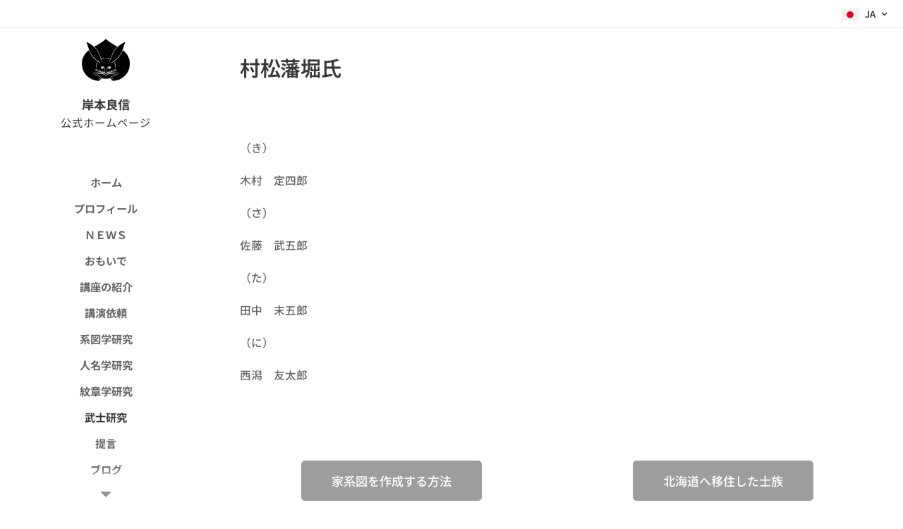

--- FILE ---
content_type: application/javascript
request_url: https://sync.shinobi.jp/v2/sync/ne?t=js&r=https%3A%2F%2Fx9.shinobi.jp%2Ftrack%3Fcid%3D453134534%26ref%3D%26jsref%3Dhttps%253A%252F%252Fwww.kishimotoyoshinobu.com%252F%2525E6%25259D%252591%2525E6%25259D%2525BE%2525E8%252597%2525A9%2525E5%2525A0%252580%2525E6%2525B0%25258F%252F%26time%3D1769556370673%26x9uid%3D3760a555-5676-45d5-8816-248b64f0b101%26imuid%3Dnull%26picked%3D%257B%2522453134534-109%2522%253A%257B%2522language%2522%253A%2522en-US%2540posix%2522%252C%2522session_id%2522%253A%25223229864d-d7dd-4d81-ac15-ea469cc10827%2522%257D%257D%26callback%3D__chikayo__.callback.C_1769556370671_1067%26uid%3D
body_size: 28
content:
__chikayo__.callback.C_1769556370671_1067('ff0814ee-8feb-4629-80fa-755a9540f151');